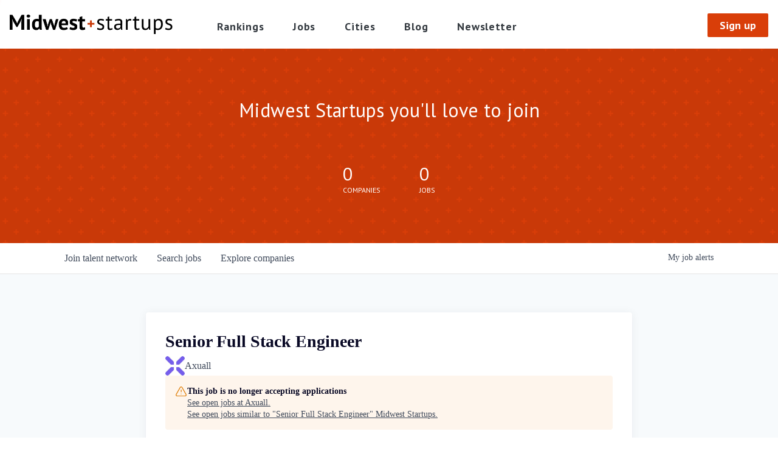

--- FILE ---
content_type: text/html; charset=utf-8
request_url: https://jobs.midweststartups.com/companies/axuall/jobs/19623364-senior-full-stack-engineer
body_size: 15208
content:
<!DOCTYPE html><html lang="en"><head><link rel="shortcut icon" href="https://cdn.filepicker.io/api/file/1qfFOHdzT9W4zyKgmFLA" data-next-head=""/><title data-next-head="">Senior Full Stack Engineer @ Axuall | Midwest Startups Job Board</title><meta name="description" property="og:description" content="Search job openings across the Midwest Startups network." data-next-head=""/><meta charSet="utf-8" data-next-head=""/><meta name="viewport" content="initial-scale=1.0, width=device-width" data-next-head=""/><link rel="apple-touch-icon" sizes="180x180" href="https://cdn.filepicker.io/api/file/1qfFOHdzT9W4zyKgmFLA" data-next-head=""/><link rel="icon" type="image/png" sizes="32x32" href="https://cdn.filepicker.io/api/file/1qfFOHdzT9W4zyKgmFLA" data-next-head=""/><link rel="icon" type="image/png" sizes="16x16" href="https://cdn.filepicker.io/api/file/1qfFOHdzT9W4zyKgmFLA" data-next-head=""/><link rel="shortcut icon" href="https://cdn.filepicker.io/api/file/1qfFOHdzT9W4zyKgmFLA" data-next-head=""/><meta name="url" property="og:url" content="https://jobs.midweststartups.com" data-next-head=""/><meta name="type" property="og:type" content="website" data-next-head=""/><meta name="title" property="og:title" content="Midwest Startups Job Board" data-next-head=""/><meta name="image" property="og:image" content="http://cdn.filestackcontent.com/ZUCFepfyQnClMxXfgH8B" data-next-head=""/><meta name="secure_url" property="og:image:secure_url" content="https://cdn.filestackcontent.com/ZUCFepfyQnClMxXfgH8B" data-next-head=""/><meta name="twitter:card" content="summary_large_image" data-next-head=""/><meta name="twitter:image" content="https://cdn.filestackcontent.com/ZUCFepfyQnClMxXfgH8B" data-next-head=""/><meta name="twitter:title" content="Midwest Startups Job Board" data-next-head=""/><meta name="twitter:description" content="Search job openings across the Midwest Startups network." data-next-head=""/><meta name="google-site-verification" content="CQNnZQRH0dvJgCqWABp64ULhLI69C53ULhWdJemAW_w" data-next-head=""/><script>!function(){var analytics=window.analytics=window.analytics||[];if(!analytics.initialize)if(analytics.invoked)window.console&&console.error&&console.error("Segment snippet included twice.");else{analytics.invoked=!0;analytics.methods=["trackSubmit","trackClick","trackLink","trackForm","pageview","identify","reset","group","track","ready","alias","debug","page","once","off","on","addSourceMiddleware","addIntegrationMiddleware","setAnonymousId","addDestinationMiddleware"];analytics.factory=function(e){return function(){if(window.analytics.initialized)return window.analytics[e].apply(window.analytics,arguments);var i=Array.prototype.slice.call(arguments);i.unshift(e);analytics.push(i);return analytics}};for(var i=0;i<analytics.methods.length;i++){var key=analytics.methods[i];analytics[key]=analytics.factory(key)}analytics.load=function(key,i){var t=document.createElement("script");t.type="text/javascript";t.async=!0;t.src="https://an.getro.com/analytics.js/v1/" + key + "/analytics.min.js";var n=document.getElementsByTagName("script")[0];n.parentNode.insertBefore(t,n);analytics._loadOptions=i};analytics._writeKey="VKRqdgSBA3lFoZSlbeHbrzqQkLPBcP7W";;analytics.SNIPPET_VERSION="4.16.1";
analytics.load("VKRqdgSBA3lFoZSlbeHbrzqQkLPBcP7W");

}}();</script><link rel="stylesheet" href="https://cdn-customers.getro.com/midweststartups/style.react.css??v=e2e07cf66c16dd27219fe7ec4d3c7b7ec360d381"/><link rel="preload" href="https://cdn.getro.com/assets/_next/static/css/b1414ae24606c043.css" as="style"/><link rel="stylesheet" href="https://cdn.getro.com/assets/_next/static/css/b1414ae24606c043.css" data-n-g=""/><noscript data-n-css=""></noscript><script defer="" nomodule="" src="https://cdn.getro.com/assets/_next/static/chunks/polyfills-42372ed130431b0a.js"></script><script id="jquery" src="https://ajax.googleapis.com/ajax/libs/jquery/3.6.0/jquery.min.js" defer="" data-nscript="beforeInteractive"></script><script src="https://cdn.getro.com/assets/_next/static/chunks/webpack-13401e6578afde49.js" defer=""></script><script src="https://cdn.getro.com/assets/_next/static/chunks/framework-a008f048849dfc11.js" defer=""></script><script src="https://cdn.getro.com/assets/_next/static/chunks/main-20184c2c7bd0fe0a.js" defer=""></script><script src="https://cdn.getro.com/assets/_next/static/chunks/pages/_app-52002506ec936253.js" defer=""></script><script src="https://cdn.getro.com/assets/_next/static/chunks/a86620fd-3b4606652f1c2476.js" defer=""></script><script src="https://cdn.getro.com/assets/_next/static/chunks/8230-afd6e299f7a6ae33.js" defer=""></script><script src="https://cdn.getro.com/assets/_next/static/chunks/4000-0acb5a82151cbee6.js" defer=""></script><script src="https://cdn.getro.com/assets/_next/static/chunks/9091-5cd776e8ee5ad3a3.js" defer=""></script><script src="https://cdn.getro.com/assets/_next/static/chunks/1637-66b68fc38bc6d10a.js" defer=""></script><script src="https://cdn.getro.com/assets/_next/static/chunks/3676-4975c339fc5bc499.js" defer=""></script><script src="https://cdn.getro.com/assets/_next/static/chunks/9358-87cc633cf780c23e.js" defer=""></script><script src="https://cdn.getro.com/assets/_next/static/chunks/9117-6f216abbf55ba8cd.js" defer=""></script><script src="https://cdn.getro.com/assets/_next/static/chunks/1446-b10012f4e22f3c87.js" defer=""></script><script src="https://cdn.getro.com/assets/_next/static/chunks/5355-7de2c819d8cad6ea.js" defer=""></script><script src="https://cdn.getro.com/assets/_next/static/chunks/9582-518ab6ebe5bdae78.js" defer=""></script><script src="https://cdn.getro.com/assets/_next/static/chunks/pages/companies/%5BcompanySlug%5D/jobs/%5BjobSlug%5D-9a484f2bf7b6c05f.js" defer=""></script><script src="https://cdn.getro.com/assets/_next/static/sFy2epgoHzjC0mIw-ELqy/_buildManifest.js" defer=""></script><script src="https://cdn.getro.com/assets/_next/static/sFy2epgoHzjC0mIw-ELqy/_ssgManifest.js" defer=""></script><meta name="sentry-trace" content="5f18857b88805591efd810709a7da3fa-fdf624141f1c9198-0"/><meta name="baggage" content="sentry-environment=production,sentry-release=556251c452b10cc7b7bb587e4f99dbd356cfc43f,sentry-public_key=99c84790fa184cf49c16c34cd7113f75,sentry-trace_id=5f18857b88805591efd810709a7da3fa,sentry-org_id=129958,sentry-sampled=false,sentry-sample_rand=0.8241336185720896,sentry-sample_rate=0.033"/><style data-styled="" data-styled-version="5.3.11">.gVRrUK{box-sizing:border-box;margin:0;min-width:0;font-family:-apple-system,BlinkMacSystemFont,'Segoe UI','Roboto','Oxygen','Ubuntu','Cantarell','Fira Sans','Droid Sans','Helvetica Neue','sans-serif';font-weight:400;font-style:normal;font-size:16px;color:#3F495A;}/*!sc*/
.fyPcag{box-sizing:border-box;margin:0;min-width:0;background-color:#F7FAFC;min-height:100vh;-webkit-flex-direction:column;-ms-flex-direction:column;flex-direction:column;-webkit-align-items:stretch;-webkit-box-align:stretch;-ms-flex-align:stretch;align-items:stretch;}/*!sc*/
.dKubqp{box-sizing:border-box;margin:0;min-width:0;}/*!sc*/
.elbZCm{box-sizing:border-box;margin:0;min-width:0;width:100%;}/*!sc*/
.dFKghv{box-sizing:border-box;margin:0;min-width:0;box-shadow:0 1px 0 0 #e5e5e5;-webkit-flex-direction:row;-ms-flex-direction:row;flex-direction:row;width:100%;background-color:#ffffff;}/*!sc*/
.byBMUo{box-sizing:border-box;margin:0;min-width:0;max-width:100%;width:100%;margin-left:auto;margin-right:auto;}/*!sc*/
@media screen and (min-width:40em){.byBMUo{width:100%;}}/*!sc*/
@media screen and (min-width:65em){.byBMUo{width:1100px;}}/*!sc*/
.cyRTWj{box-sizing:border-box;margin:0;min-width:0;color:#4900FF;position:relative;-webkit-text-decoration:none;text-decoration:none;-webkit-transition:all ease 0.3s;transition:all ease 0.3s;text-transform:capitalize;-webkit-order:1;-ms-flex-order:1;order:1;padding-left:16px;padding-right:16px;padding-top:16px;padding-bottom:16px;font-size:16px;color:#3F495A;display:-webkit-box;display:-webkit-flex;display:-ms-flexbox;display:flex;-webkit-align-items:baseline;-webkit-box-align:baseline;-ms-flex-align:baseline;align-items:baseline;}/*!sc*/
@media screen and (min-width:40em){.cyRTWj{text-transform:capitalize;}}/*!sc*/
@media screen and (min-width:65em){.cyRTWj{text-transform:unset;}}/*!sc*/
.cyRTWj span{display:none;}/*!sc*/
.cyRTWj::after{content:'';position:absolute;left:0;right:0;bottom:0;height:0.125rem;background-color:#4900FF;opacity:0;-webkit-transition:opacity 0.3s;transition:opacity 0.3s;}/*!sc*/
.cyRTWj:hover{color:#3F495A;}/*!sc*/
.cyRTWj:active{background-color:#F7FAFC;-webkit-transform:scale(.94);-ms-transform:scale(.94);transform:scale(.94);}/*!sc*/
.cyRTWj.active{font-weight:600;color:#090925;}/*!sc*/
.cyRTWj.active::after{opacity:1;}/*!sc*/
@media screen and (min-width:40em){.cyRTWj{padding-left:16px;padding-right:16px;}}/*!sc*/
.ekJmTQ{box-sizing:border-box;margin:0;min-width:0;display:none;}/*!sc*/
@media screen and (min-width:40em){.ekJmTQ{display:none;}}/*!sc*/
@media screen and (min-width:65em){.ekJmTQ{display:inline-block;}}/*!sc*/
.pxGIY{box-sizing:border-box;margin:0;min-width:0;color:#4900FF;position:relative;-webkit-text-decoration:none;text-decoration:none;-webkit-transition:all ease 0.3s;transition:all ease 0.3s;text-transform:capitalize;-webkit-order:2;-ms-flex-order:2;order:2;padding-left:16px;padding-right:16px;padding-top:16px;padding-bottom:16px;font-size:16px;color:#3F495A;display:-webkit-box;display:-webkit-flex;display:-ms-flexbox;display:flex;-webkit-align-items:baseline;-webkit-box-align:baseline;-ms-flex-align:baseline;align-items:baseline;}/*!sc*/
@media screen and (min-width:40em){.pxGIY{text-transform:capitalize;}}/*!sc*/
@media screen and (min-width:65em){.pxGIY{text-transform:unset;}}/*!sc*/
.pxGIY span{display:none;}/*!sc*/
.pxGIY::after{content:'';position:absolute;left:0;right:0;bottom:0;height:0.125rem;background-color:#4900FF;opacity:0;-webkit-transition:opacity 0.3s;transition:opacity 0.3s;}/*!sc*/
.pxGIY:hover{color:#3F495A;}/*!sc*/
.pxGIY:active{background-color:#F7FAFC;-webkit-transform:scale(.94);-ms-transform:scale(.94);transform:scale(.94);}/*!sc*/
.pxGIY.active{font-weight:600;color:#090925;}/*!sc*/
.pxGIY.active::after{opacity:1;}/*!sc*/
@media screen and (min-width:40em){.pxGIY{padding-left:16px;padding-right:16px;}}/*!sc*/
.iIsqIh{box-sizing:border-box;margin:0;min-width:0;color:#4900FF;position:relative;-webkit-text-decoration:none;text-decoration:none;-webkit-transition:all ease 0.3s;transition:all ease 0.3s;text-transform:unset;-webkit-order:0;-ms-flex-order:0;order:0;padding-left:16px;padding-right:16px;padding-top:16px;padding-bottom:16px;font-size:16px;color:#3F495A;display:-webkit-box;display:-webkit-flex;display:-ms-flexbox;display:flex;-webkit-align-items:center;-webkit-box-align:center;-ms-flex-align:center;align-items:center;}/*!sc*/
.iIsqIh span{display:none;}/*!sc*/
.iIsqIh::after{content:'';position:absolute;left:0;right:0;bottom:0;height:0.125rem;background-color:#4900FF;opacity:0;-webkit-transition:opacity 0.3s;transition:opacity 0.3s;}/*!sc*/
.iIsqIh:hover{color:#3F495A;}/*!sc*/
.iIsqIh:active{background-color:#F7FAFC;-webkit-transform:scale(.94);-ms-transform:scale(.94);transform:scale(.94);}/*!sc*/
.iIsqIh.active{font-weight:600;color:#090925;}/*!sc*/
.iIsqIh.active::after{opacity:1;}/*!sc*/
@media screen and (min-width:40em){.iIsqIh{padding-left:16px;padding-right:16px;}}/*!sc*/
.jQZwAb{box-sizing:border-box;margin:0;min-width:0;display:inline-block;}/*!sc*/
@media screen and (min-width:40em){.jQZwAb{display:inline-block;}}/*!sc*/
@media screen and (min-width:65em){.jQZwAb{display:none;}}/*!sc*/
.ioCEHO{box-sizing:border-box;margin:0;min-width:0;margin-left:auto;margin-right:16px;text-align:left;-webkit-flex-direction:column;-ms-flex-direction:column;flex-direction:column;-webkit-order:9999;-ms-flex-order:9999;order:9999;}/*!sc*/
@media screen and (min-width:40em){.ioCEHO{margin-right:16px;}}/*!sc*/
@media screen and (min-width:65em){.ioCEHO{margin-right:0;}}/*!sc*/
.iJaGyT{box-sizing:border-box;margin:0;min-width:0;position:relative;cursor:pointer;-webkit-transition:all ease 0.3s;transition:all ease 0.3s;border-radius:4px;font-size:16px;font-weight:500;display:-webkit-box;display:-webkit-flex;display:-ms-flexbox;display:flex;-webkit-tap-highlight-color:transparent;-webkit-align-items:center;-webkit-box-align:center;-ms-flex-align:center;align-items:center;font-family:-apple-system,BlinkMacSystemFont,'Segoe UI','Roboto','Oxygen','Ubuntu','Cantarell','Fira Sans','Droid Sans','Helvetica Neue','sans-serif';color:#3F495A;background-color:#FFFFFF;border-style:solid;border-color:#A3B1C2;border-width:1px;border:none;border-color:transparent;width:small;height:small;margin-top:8px;padding:8px 16px;padding-right:0;-webkit-align-self:center;-ms-flex-item-align:center;align-self:center;font-size:14px;}/*!sc*/
.iJaGyT:active{-webkit-transform:scale(.94);-ms-transform:scale(.94);transform:scale(.94);box-shadow:inset 0px 1.875px 1.875px rgba(0,0,0,0.12);}/*!sc*/
.iJaGyT:disabled{color:#A3B1C2;}/*!sc*/
.iJaGyT:hover{background-color:#F7FAFC;}/*!sc*/
.iJaGyT [role="progressbar"] > div > div{border-color:rgba(63,73,90,0.2);border-top-color:#090925;}/*!sc*/
@media screen and (min-width:40em){.iJaGyT{border-color:#A3B1C2;}}/*!sc*/
@media screen and (min-width:40em){.iJaGyT{padding-right:16px;}}/*!sc*/
.jUfIjB{box-sizing:border-box;margin:0;min-width:0;display:none;}/*!sc*/
@media screen and (min-width:40em){.jUfIjB{display:block;}}/*!sc*/
.iqghoL{box-sizing:border-box;margin:0;min-width:0;margin-left:auto !important;margin-right:auto !important;box-sizing:border-box;max-width:100%;position:static;z-index:1;margin-left:auto;margin-right:auto;width:100%;padding-top:0;padding-left:16px;padding-right:16px;padding-bottom:64px;}/*!sc*/
@media screen and (min-width:40em){.iqghoL{width:100%;}}/*!sc*/
@media screen and (min-width:65em){.iqghoL{width:1132px;}}/*!sc*/
.ebGWQq{box-sizing:border-box;margin:0;min-width:0;-webkit-box-pack:justify;-webkit-justify-content:space-between;-ms-flex-pack:justify;justify-content:space-between;margin-bottom:24px;-webkit-flex-direction:column;-ms-flex-direction:column;flex-direction:column;width:100%;}/*!sc*/
@media screen and (min-width:40em){.ebGWQq{-webkit-flex-direction:row;-ms-flex-direction:row;flex-direction:row;}}/*!sc*/
@media screen and (min-width:65em){.ebGWQq{-webkit-flex-direction:row;-ms-flex-direction:row;flex-direction:row;}}/*!sc*/
.dsHaKT{box-sizing:border-box;margin:0;min-width:0;gap:24px;-webkit-flex-direction:column;-ms-flex-direction:column;flex-direction:column;width:100%;}/*!sc*/
.iaKmHE{box-sizing:border-box;margin:0;min-width:0;font-size:28px;margin-bottom:8px;color:#090925;}/*!sc*/
.iKYCNv{box-sizing:border-box;margin:0;min-width:0;-webkit-column-gap:8px;column-gap:8px;cursor:pointer;-webkit-align-items:center;-webkit-box-align:center;-ms-flex-align:center;align-items:center;}/*!sc*/
.iKYCNv color{main:#3F495A;dark:#090925;subtle:#67738B;placeholder:#8797AB;link:#3F495A;link-accent:#4900FF;error:#D90218;}/*!sc*/
.hRzXmX{box-sizing:border-box;margin:0;min-width:0;width:32px;}/*!sc*/
.ijjZxr{box-sizing:border-box;margin:0;min-width:0;margin-bottom:16px;}/*!sc*/
.kGAAEy{box-sizing:border-box;margin:0;min-width:0;-webkit-flex-direction:column;-ms-flex-direction:column;flex-direction:column;gap:8px;}/*!sc*/
.dkjSzf{box-sizing:border-box;margin:0;min-width:0;font-weight:600;font-size:14px;color:#090925;}/*!sc*/
.eRlSKr{box-sizing:border-box;margin:0;min-width:0;color:#3F495A!important;font-weight:500;}/*!sc*/
.lhPfhV{box-sizing:border-box;margin:0;min-width:0;-webkit-column-gap:8px;column-gap:8px;-webkit-box-pack:justify;-webkit-justify-content:space-between;-ms-flex-pack:justify;justify-content:space-between;}/*!sc*/
.hQNFTd{box-sizing:border-box;margin:0;min-width:0;row-gap:8px;-webkit-flex-direction:column;-ms-flex-direction:column;flex-direction:column;}/*!sc*/
.fLzXDu{box-sizing:border-box;margin:0;min-width:0;font-size:14px;color:#67738B;}/*!sc*/
.crBMPy{box-sizing:border-box;margin:0;min-width:0;margin-top:40px;}/*!sc*/
.crBMPy li:not(:last-child){margin-bottom:8px;}/*!sc*/
.crBMPy p,.crBMPy span,.crBMPy div,.crBMPy li,.crBMPy ol,.crBMPy ul{color:#3F495A;font-size:16px!important;line-height:140%!important;margin:0 auto 16px;}/*!sc*/
.crBMPy h1,.crBMPy h2,.crBMPy h3,.crBMPy h4,.crBMPy h5,.crBMPy h6{color:#090925;}/*!sc*/
.crBMPy h4,.crBMPy h5,.crBMPy h6{font-size:16px;margin:0 auto 16px;}/*!sc*/
.crBMPy h1:not(:first-child){font-size:24px;margin:48px auto 16px;}/*!sc*/
.crBMPy h2:not(:first-child){font-size:20px;margin:32px auto 16px;}/*!sc*/
.crBMPy h3:not(:first-child){font-size:18px;margin:24px auto 16px;}/*!sc*/
.crBMPy ul{padding:0 0 0 32px;}/*!sc*/
.crBMPy a{color:#3F495A !important;}/*!sc*/
.iIGtVd{box-sizing:border-box;margin:0;min-width:0;max-width:600px;margin:0 auto;}/*!sc*/
.friAmK{box-sizing:border-box;margin:0;min-width:0;padding-bottom:40px;margin-top:40px;}/*!sc*/
.bOyPTM{box-sizing:border-box;margin:0;min-width:0;gap:40px;margin-top:40px;-webkit-align-items:center;-webkit-box-align:center;-ms-flex-align:center;align-items:center;-webkit-box-pack:justify;-webkit-justify-content:space-between;-ms-flex-pack:justify;justify-content:space-between;-webkit-flex-direction:column;-ms-flex-direction:column;flex-direction:column;}/*!sc*/
@media screen and (min-width:40em){.bOyPTM{-webkit-flex-direction:row;-ms-flex-direction:row;flex-direction:row;}}/*!sc*/
.kkTXM{box-sizing:border-box;margin:0;min-width:0;-webkit-text-decoration-line:underline;text-decoration-line:underline;cursor:pointer;display:block;text-align:center;color:#3F495A !important;font-size:14px;line-height:22px;}/*!sc*/
.fIUOoG{box-sizing:border-box;margin:0;min-width:0;justify-self:flex-end;margin-top:auto;-webkit-flex-direction:row;-ms-flex-direction:row;flex-direction:row;width:100%;background-color:transparent;padding-top:32px;padding-bottom:32px;}/*!sc*/
.Jizzq{box-sizing:border-box;margin:0;min-width:0;width:100%;margin-left:auto;margin-right:auto;-webkit-flex-direction:column;-ms-flex-direction:column;flex-direction:column;text-align:center;}/*!sc*/
@media screen and (min-width:40em){.Jizzq{width:1100px;}}/*!sc*/
.fONCsf{box-sizing:border-box;margin:0;min-width:0;color:#4900FF;-webkit-align-self:center;-ms-flex-item-align:center;align-self:center;margin-bottom:16px;color:#090925;width:120px;}/*!sc*/
.bfORaf{box-sizing:border-box;margin:0;min-width:0;color:currentColor;width:100%;height:auto;}/*!sc*/
.gkPOSa{box-sizing:border-box;margin:0;min-width:0;-webkit-flex-direction:row;-ms-flex-direction:row;flex-direction:row;-webkit-box-pack:center;-webkit-justify-content:center;-ms-flex-pack:center;justify-content:center;-webkit-flex-wrap:wrap;-ms-flex-wrap:wrap;flex-wrap:wrap;}/*!sc*/
.hDtUlk{box-sizing:border-box;margin:0;min-width:0;-webkit-appearance:none;-moz-appearance:none;appearance:none;display:inline-block;text-align:center;line-height:inherit;-webkit-text-decoration:none;text-decoration:none;font-size:inherit;padding-left:16px;padding-right:16px;padding-top:8px;padding-bottom:8px;color:#ffffff;background-color:#4900FF;border:none;border-radius:4px;padding-left:8px;padding-right:8px;font-size:16px;position:relative;z-index:2;cursor:pointer;-webkit-transition:all ease 0.3s;transition:all ease 0.3s;border-radius:4px;font-weight:500;display:-webkit-box;display:-webkit-flex;display:-ms-flexbox;display:flex;-webkit-tap-highlight-color:transparent;-webkit-align-items:center;-webkit-box-align:center;-ms-flex-align:center;align-items:center;font-family:-apple-system,BlinkMacSystemFont,'Segoe UI','Roboto','Oxygen','Ubuntu','Cantarell','Fira Sans','Droid Sans','Helvetica Neue','sans-serif';color:#3F495A;background-color:transparent;border-style:solid;border-color:#A3B1C2;border-width:1px;border:none;-webkit-box-pack:unset;-webkit-justify-content:unset;-ms-flex-pack:unset;justify-content:unset;-webkit-text-decoration:none;text-decoration:none;white-space:nowrap;margin-right:16px;padding:0;color:#67738B;padding-top:4px;padding-bottom:4px;font-size:12px;}/*!sc*/
.hDtUlk:active{-webkit-transform:scale(.94);-ms-transform:scale(.94);transform:scale(.94);box-shadow:inset 0px 1.875px 1.875px rgba(0,0,0,0.12);}/*!sc*/
.hDtUlk:disabled{color:#A3B1C2;}/*!sc*/
.hDtUlk:hover{-webkit-text-decoration:underline;text-decoration:underline;}/*!sc*/
.hDtUlk [role="progressbar"] > div > div{border-color:rgba(63,73,90,0.2);border-top-color:#090925;}/*!sc*/
data-styled.g1[id="sc-aXZVg"]{content:"gVRrUK,fyPcag,dKubqp,elbZCm,dFKghv,byBMUo,cyRTWj,ekJmTQ,pxGIY,iIsqIh,jQZwAb,ioCEHO,iJaGyT,jUfIjB,iqghoL,ebGWQq,dsHaKT,iaKmHE,iKYCNv,hRzXmX,ijjZxr,kGAAEy,dkjSzf,eRlSKr,lhPfhV,hQNFTd,fLzXDu,crBMPy,iIGtVd,friAmK,bOyPTM,kkTXM,fIUOoG,Jizzq,fONCsf,bfORaf,gkPOSa,hDtUlk,"}/*!sc*/
.fteAEG{display:-webkit-box;display:-webkit-flex;display:-ms-flexbox;display:flex;}/*!sc*/
data-styled.g2[id="sc-gEvEer"]{content:"fteAEG,"}/*!sc*/
.flWBVF{box-sizing:border-box;margin:0;min-width:0;container-type:inline-size;container-name:hero;}/*!sc*/
.iCvFnQ{box-sizing:border-box;margin:0;min-width:0;position:relative;background-size:cover;background-position:center center;text-align:center;padding-top:32px;padding-bottom:32px;color:#ffffff;}/*!sc*/
@media (min-width:480px){.iCvFnQ{padding:calc(10 * 0.5rem) 0;}}/*!sc*/
.iFoJuC{box-sizing:border-box;margin:0;min-width:0;object-fit:cover;width:100%;height:100%;position:absolute;left:0;top:0;}/*!sc*/
.cmDbPT{box-sizing:border-box;margin:0;min-width:0;margin-left:auto !important;margin-right:auto !important;box-sizing:border-box;max-width:100%;position:relative;z-index:3;margin-left:auto;margin-right:auto;width:100%;padding-top:0;padding-left:16px;padding-right:16px;}/*!sc*/
@media screen and (min-width:40em){.cmDbPT{width:100%;}}/*!sc*/
@media screen and (min-width:65em){.cmDbPT{width:1132px;}}/*!sc*/
.bsENgY{box-sizing:border-box;margin:0;min-width:0;max-width:900px;position:relative;text-align:center;font-size:18px;font-weight:500;font-family:inherit;margin-left:auto;margin-right:auto;margin-top:0;margin-bottom:0;color:inherit;}/*!sc*/
@media screen and (min-width:40em){.bsENgY{font-size:32px;}}/*!sc*/
.fmUVIp{box-sizing:border-box;margin:0;min-width:0;-webkit-box-pack:center;-webkit-justify-content:center;-ms-flex-pack:center;justify-content:center;-webkit-align-items:center;-webkit-box-align:center;-ms-flex-align:center;align-items:center;}/*!sc*/
.fmUVIp:not(:first-child){margin-top:32px;}/*!sc*/
@media screen and (min-width:40em){.fmUVIp:not(:first-child){margin-top:64px;}}/*!sc*/
@media screen and (min-width:65em){.fmUVIp:not(:first-child){margin-top:64px;}}/*!sc*/
.HtwpK{box-sizing:border-box;margin:0;min-width:0;max-width:300px;}/*!sc*/
.eOOXFH{box-sizing:border-box;margin:0;min-width:0;-webkit-box-pack:space-around;-webkit-justify-content:space-around;-ms-flex-pack:space-around;justify-content:space-around;margin-top:0;}/*!sc*/
.fbDqWI{box-sizing:border-box;margin:0;min-width:0;padding-right:64px;}/*!sc*/
.izkFvz{box-sizing:border-box;margin:0;min-width:0;-webkit-flex-direction:column;-ms-flex-direction:column;flex-direction:column;text-align:left;padding-right:64px;}/*!sc*/
.jZIqdX{box-sizing:border-box;margin:0;min-width:0;font-size:20px;font-weight:500;}/*!sc*/
@media screen and (min-width:40em){.jZIqdX{font-size:30px;}}/*!sc*/
.erBpup{box-sizing:border-box;margin:0;min-width:0;text-transform:uppercase;font-size:12px;}/*!sc*/
.gwmNXr{box-sizing:border-box;margin:0;min-width:0;}/*!sc*/
.mcBfM{box-sizing:border-box;margin:0;min-width:0;-webkit-flex-direction:column;-ms-flex-direction:column;flex-direction:column;text-align:left;}/*!sc*/
.eBWkFz{box-sizing:border-box;margin:0;min-width:0;padding:32px;box-shadow:0px 1px 2px 0px rgba(27,36,50,0.04),0px 1px 16px 0px rgba(27,36,50,0.06);border-radius:4px;background-color:#FFFFFF;margin-left:auto;margin-right:auto;width:100%;-webkit-flex-direction:column;-ms-flex-direction:column;flex-direction:column;padding-left:16px;padding-right:16px;margin-top:64px;max-width:800px;margin-left:auto;margin-right:auto;}/*!sc*/
@media screen and (min-width:40em){.eBWkFz{padding-left:32px;padding-right:32px;}}/*!sc*/
.jBogQf{box-sizing:border-box;margin:0;min-width:0;position:relative;width:100%;-webkit-align-items:start;-webkit-box-align:start;-ms-flex-align:start;align-items:start;}/*!sc*/
.ddKpAl{box-sizing:border-box;margin:0;min-width:0;-webkit-flex:1 1;-ms-flex:1 1;flex:1 1;}/*!sc*/
.VWXkL{box-sizing:border-box;margin:0;min-width:0;position:relative;font-weight:500;color:#3F495A;height:100%;width:100%;border-radius:4px;}/*!sc*/
.cVYRew{box-sizing:border-box;margin:0;min-width:0;max-width:100%;height:auto;border-radius:4px;overflow:hidden;object-fit:contain;width:100%;height:100%;}/*!sc*/
.hPknKP{box-sizing:border-box;margin:0;min-width:0;background-color:#FEF5EC;text-align:left;-webkit-align-items:flex-start;-webkit-box-align:flex-start;-ms-flex-align:flex-start;align-items:flex-start;-webkit-flex:0 0 auto;-ms-flex:0 0 auto;flex:0 0 auto;padding:16px;border-radius:4px;line-height:1.4;gap:16px;}/*!sc*/
.jDfdPi{box-sizing:border-box;margin:0;min-width:0;height:20px;width:20px;}/*!sc*/
.kgAlEH{box-sizing:border-box;margin:0;min-width:0;color:#DE7B02;-webkit-align-items:center;-webkit-box-align:center;-ms-flex-align:center;align-items:center;-webkit-flex:0 0 auto;-ms-flex:0 0 auto;flex:0 0 auto;}/*!sc*/
.cYMjnh{box-sizing:border-box;margin:0;min-width:0;font-weight:500;font-size:14px;color:#3F495A;}/*!sc*/
.exMvxQ{box-sizing:border-box;margin:0;min-width:0;-webkit-text-decoration:none;text-decoration:none;color:currentColor;width:100%;height:auto;}/*!sc*/
data-styled.g3[id="sc-eqUAAy"]{content:"flWBVF,iCvFnQ,iFoJuC,cmDbPT,bsENgY,fmUVIp,HtwpK,eOOXFH,fbDqWI,izkFvz,jZIqdX,erBpup,gwmNXr,mcBfM,eBWkFz,jBogQf,ddKpAl,VWXkL,cVYRew,hPknKP,jDfdPi,kgAlEH,cYMjnh,exMvxQ,"}/*!sc*/
.gQycbC{display:-webkit-box;display:-webkit-flex;display:-ms-flexbox;display:flex;}/*!sc*/
data-styled.g4[id="sc-fqkvVR"]{content:"gQycbC,"}/*!sc*/
</style></head><body id="main-wrapper" class="custom-design-midweststartups"><div id="root"></div><div id="__next"><div class="sc-aXZVg gVRrUK"><div class="" style="position:fixed;top:0;left:0;height:2px;background:transparent;z-index:99999999999;width:100%"><div class="" style="height:100%;background:#4900FF;transition:all 500ms ease;width:0%"><div style="box-shadow:0 0 10px #4900FF, 0 0 10px #4900FF;width:5%;opacity:1;position:absolute;height:100%;transition:all 500ms ease;transform:rotate(3deg) translate(0px, -4px);left:-10rem"></div></div></div><div id="wlc-main" class="sc-aXZVg sc-gEvEer fyPcag fteAEG network-container"><div data-testid="custom-header" id="midweststartups-custom-header" class="sc-aXZVg dKubqp midweststartups-custom-part"><div class="cd_wrapper">
  <header class="cd_header">
    <div class="cd_header-container">
      <a class="cd_header-logo" href="https://midweststartups.com/">
        <img
          src="https://cdn-customers.getro.com/midweststartups/images/logo.png"
          alt="Midwest+Startups"
        />
      </a>
      <nav class="cd_header-nav">
        <ul class="cd_header-nav-list">
          <li class="cd_header-nav-item">
            <a
              class="cd_header-nav-link"
              href="https://midweststartups.com/midwestecosystem"
              >Rankings
            </a>
          </li>
          <li class="cd_header-nav-item">
            <a
              class="cd_header-nav-link"
              href="https://jobs.midweststartups.com"
              >Jobs
            </a>
          </li>
          <li class="cd_header-nav-item">
            <a
              class="cd_header-nav-link"
              href="https://midweststartups.com/cities/"
              >Cities
            </a>
          </li>
          <li class="cd_header-nav-item">
            <a
              class="cd_header-nav-link"
              href="https://blog.midweststartups.com"
              >Blog
            </a>
          </li>
          <li class="cd_header-nav-item">
            <a
              class="cd_header-nav-link"
              href="https://midweststartups.beehiiv.com/"
              >Newsletter</a
            >
          </li>
        </ul>
        <div class="cd_header-auth">
          <a
            href="https://jobs.midweststartups.com/join-our-talent-network/professional-background"
            class="cd_header-auth-link cd_header-auth-link--register"
            >Sign up
          </a>
        </div>
      </nav>
      <div class="cd_header-burger">
        <span></span>
        <span></span>
        <span></span>
      </div>
    </div>
  </header>
</div>

</div><div width="1" class="sc-aXZVg elbZCm"><div class="sc-eqUAAy flWBVF job-board-hero"><div data-testid="default-hero" color="white" class="sc-eqUAAy iCvFnQ network-hero"><img alt="hero" sx="[object Object]" loading="lazy" decoding="async" data-nimg="fill" class="sc-eqUAAy iFoJuC" style="position:absolute;height:100%;width:100%;left:0;top:0;right:0;bottom:0;color:transparent" src="https://cdn.filepicker.io/api/file/lHEMsEUfTpep0xShbB5f"/><div width="1,1,1132px" class="sc-eqUAAy cmDbPT container custom-design-midweststartups" data-testid="container"><h2 class="sc-eqUAAy bsENgY job-tagline" data-testid="tagline" font-size="3,32px" font-weight="medium" font-family="inherit" color="inherit">Midwest Startups you'll love to join</h2><div class="sc-eqUAAy sc-fqkvVR fmUVIp gQycbC network-intro" data-testid="network-info"><div class="sc-eqUAAy HtwpK info"><div data-testid="number-wrapper" class="sc-eqUAAy sc-fqkvVR eOOXFH gQycbC stats job-number-wrapper"><div class="sc-eqUAAy sc-fqkvVR izkFvz gQycbC sc-eqUAAy fbDqWI job-org-count" data-testid="org-count"><div font-size="4,30px" font-weight="medium" class="sc-eqUAAy jZIqdX number"></div><div font-size="0" class="sc-eqUAAy erBpup text">companies</div></div><div class="sc-eqUAAy sc-fqkvVR mcBfM gQycbC sc-eqUAAy gwmNXr" data-testid="job-count"><div font-size="4,30px" font-weight="medium" class="sc-eqUAAy jZIqdX number"></div><div font-size="0" class="sc-eqUAAy erBpup text">Jobs</div></div></div></div></div></div></div></div><div id="content"><div data-testid="navbar" width="1" class="sc-aXZVg sc-gEvEer dFKghv fteAEG"><div width="1,1,1100px" class="sc-aXZVg sc-gEvEer byBMUo fteAEG"><a href="/jobs" class="sc-aXZVg cyRTWj theme_only " font-size="2" color="text.main" display="flex"><div display="none,none,inline-block" class="sc-aXZVg ekJmTQ">Search </div>jobs</a><a href="/companies" class="sc-aXZVg pxGIY theme_only " font-size="2" color="text.main" display="flex"><div display="none,none,inline-block" class="sc-aXZVg ekJmTQ">Explore </div>companies</a><a href="/talent-network" class="sc-aXZVg iIsqIh theme_only " font-size="2" color="text.main" display="flex"><div display="none,none,inline-block" class="sc-aXZVg ekJmTQ">Join talent network</div><div display="inline-block,inline-block,none" class="sc-aXZVg jQZwAb">Talent</div></a><div order="9999" class="sc-aXZVg sc-gEvEer ioCEHO fteAEG"><div class="sc-aXZVg sc-gEvEer iJaGyT fteAEG theme_only" data-testid="my-job-alerts-button" font-size="14px">My <span class="sc-aXZVg jUfIjB">job </span>alerts</div></div></div></div><div width="1,1,1132px" data-testid="container" class="sc-aXZVg iqghoL"><script data-testid="job-ldjson" type="application/ld+json" async="">{"@context":"https://schema.org/","@type":"JobPosting","title":"Senior Full Stack Engineer","description":"<p><strong>About the Role:</strong></p><p>In this role, you will work within a cross-functional team to deliver cutting edge software that utilizes a modern technology stack including Python, Tornado, libindy, PostgreSQL, Vue.js, Redis, Make, Systemd, Ubuntu.</p><p>You will:</p><ul> <li> Write / re-factor high performance API's that support our Web-app</li> <li> Design, Document &amp; Implement our public facing APIs and help support external development teams.</li> <li> Collaborate with our systems and data teams to ensure data integrity, performance across the other applications in our distributed stack.</li> </ul><p><strong>Requirements:</strong></p><p>Just like every role at Axuall, leadership is an integral expectation of this job. You will be expected to work with your peers, often taking the lead in interpreting requirements, designing workflow, coding prototypes, testing, developing and deploying critical parts of our server-side infrastructure. </p><p><strong>What You'll Do: </strong></p><ul> <li>Write / re-factor high performance API’s that support our Web-app</li> <li>Design, Document &amp; Implement our <a href=\"https://axuall.readme.io/reference/getting-started-with-your-api\">public facing APIs</a> and help support external development teams.</li> <li>Work closely with multiple data stores including Postgres, Redis, AWS SQS and Elastic Search.</li> <li>Troubleshoot and diagnose errors across multiple levels of the stack.</li> <li>Collaborate with our systems and data teams to ensure data integrity, performance across the other applications in our distributed stack.</li> <li>Track, review, and squash bugs logged in Sentry</li> <li>Give and receive code reviews in GitHub</li> <li>Provide insight into our apps to the rest of the team, and aid in making technical decisions</li> </ul><p><strong>Additional Qualifications Include:</strong></p><ul> <li>B.S. or equivalent experience in Computer Science </li> <li>Performance optimization techniques, distributed systems debugging</li> <li>Postgres experience, query plan optimization</li> <li>A strong desire to learn, push the envelope, and share knowledge with others</li> <li>Must be authorized to work in the United States</li> </ul><p>Axuall is an equal opportunity employer.</p>","datePosted":"2022-11-01T12:22:27.851Z","validThrough":"2023-10-18","employmentType":[],"hiringOrganization":{"@type":"Organization","name":"Axuall","description":"Built with leading healthcare systems, AXUALL is a workforce intelligence company built on top of a national real-time practitioner data network. AXUALL empowers healthcare leaders to make better and faster decisions to meet patient demand, improve economic efficiencies, and reduce provider burnout.","numberOfEmployees":73,"address":[{"address":{"@type":"PostalAddress","addressLocality":"Cleveland, OH, USA"}}],"sameAs":"https://axuall.com","url":"https://axuall.com","logo":"https://cdn.getro.com/companies/a6e25e83-0274-44aa-ada7-0852294c8580-1761183691","keywords":"Information Technology"},"jobLocationType":"TELECOMMUTE","jobLocation":{"@type":"Place","address":{"@type":"PostalAddress","addressLocality":"Cleveland, OH, USA"}},"applicantLocationRequirements":{"@type":"Country","name":"Earth"},"baseSalary":{"@type":"MonetaryAmount","currency":null,"value":{"@type":"QuantitativeValue","minValue":null,"maxValue":null,"unitText":"PERIOD_NOT_DEFINED"}}}</script><div width="100%" data-testid="edit-box" class="sc-eqUAAy eBWkFz"><div data-testid="content" width="1" class="sc-eqUAAy sc-fqkvVR jBogQf gQycbC"><div class="sc-eqUAAy ddKpAl"><div width="100%" class="sc-aXZVg sc-gEvEer ebGWQq fteAEG"><div width="100%" class="sc-aXZVg sc-gEvEer dsHaKT fteAEG"><div width="100%" class="sc-aXZVg elbZCm"><h2 font-size="28px" color="text.dark" class="sc-aXZVg iaKmHE">Senior Full Stack Engineer</h2><div color="text" class="sc-aXZVg sc-gEvEer iKYCNv fteAEG"><div width="32" class="sc-aXZVg hRzXmX"><div data-testid="profile-picture" class="sc-eqUAAy sc-fqkvVR VWXkL gQycbC"><img data-testid="image" src="https://cdn.getro.com/companies/a6e25e83-0274-44aa-ada7-0852294c8580-1761183691" alt="Axuall" class="sc-eqUAAy cVYRew"/></div></div><p class="sc-aXZVg dKubqp">Axuall</p></div></div><div class="sc-aXZVg ijjZxr"><div class="sc-eqUAAy sc-fqkvVR hPknKP gQycbC"><div color="warning" class="sc-eqUAAy sc-fqkvVR kgAlEH gQycbC"><svg xmlns="http://www.w3.org/2000/svg" width="20px" height="20px" viewBox="0 0 24 24" fill="none" stroke="currentColor" stroke-width="1.5" stroke-linecap="round" stroke-linejoin="round" class="sc-eqUAAy jDfdPi sc-eqUAAy jDfdPi" aria-hidden="true" data-testid="icon-warning"><path d="m21.73 18-8-14a2 2 0 0 0-3.48 0l-8 14A2 2 0 0 0 4 21h16a2 2 0 0 0 1.73-3Z"></path><line x1="12" x2="12" y1="9" y2="13"></line><line x1="12" x2="12.01" y1="17" y2="17"></line></svg></div><div color="text.main" class="sc-eqUAAy cYMjnh"><div class="sc-aXZVg sc-gEvEer kGAAEy fteAEG"><P font-weight="600" font-size="14px" color="text.dark" class="sc-aXZVg dkjSzf">This job is no longer accepting applications</P><a href="/companies/axuall#content" class="sc-aXZVg eRlSKr">See open jobs at <!-- -->Axuall<!-- -->.</a><a href="/jobs?q=Senior%20Full%20Stack%20Engineer" class="sc-aXZVg eRlSKr">See open jobs similar to &quot;<!-- -->Senior Full Stack Engineer<!-- -->&quot; <!-- -->Midwest Startups<!-- -->.</a></div></div></div></div><div class="sc-aXZVg sc-gEvEer lhPfhV fteAEG"><div class="sc-aXZVg sc-gEvEer hQNFTd fteAEG"><div class="sc-aXZVg dKubqp">Software Engineering<!-- --> <!-- --> </div><div class="sc-aXZVg dKubqp">Remote</div><div font-size="14px" color="text.subtle" class="sc-aXZVg fLzXDu">Posted<!-- --> <!-- -->6+ months ago</div></div></div></div></div><div class="sc-aXZVg crBMPy"><div data-testid="careerPage"><p><strong>About the Role:</strong></p><p>In this role, you will work within a cross-functional team to deliver cutting edge software that utilizes a modern technology stack including Python, Tornado, libindy, PostgreSQL, Vue.js, Redis, Make, Systemd, Ubuntu.</p><p>You will:</p><ul> <li> Write / re-factor high performance API's that support our Web-app</li> <li> Design, Document &amp; Implement our public facing APIs and help support external development teams.</li> <li> Collaborate with our systems and data teams to ensure data integrity, performance across the other applications in our distributed stack.</li> </ul><p><strong>Requirements:</strong></p><p>Just like every role at Axuall, leadership is an integral expectation of this job. You will be expected to work with your peers, often taking the lead in interpreting requirements, designing workflow, coding prototypes, testing, developing and deploying critical parts of our server-side infrastructure. </p><p><strong>What You'll Do: </strong></p><ul> <li>Write / re-factor high performance API’s that support our Web-app</li> <li>Design, Document &amp; Implement our <a href="https://axuall.readme.io/reference/getting-started-with-your-api">public facing APIs</a> and help support external development teams.</li> <li>Work closely with multiple data stores including Postgres, Redis, AWS SQS and Elastic Search.</li> <li>Troubleshoot and diagnose errors across multiple levels of the stack.</li> <li>Collaborate with our systems and data teams to ensure data integrity, performance across the other applications in our distributed stack.</li> <li>Track, review, and squash bugs logged in Sentry</li> <li>Give and receive code reviews in GitHub</li> <li>Provide insight into our apps to the rest of the team, and aid in making technical decisions</li> </ul><p><strong>Additional Qualifications Include:</strong></p><ul> <li>B.S. or equivalent experience in Computer Science </li> <li>Performance optimization techniques, distributed systems debugging</li> <li>Postgres experience, query plan optimization</li> <li>A strong desire to learn, push the envelope, and share knowledge with others</li> <li>Must be authorized to work in the United States</li> </ul><p>Axuall is an equal opportunity employer.</p></div></div><div class="sc-aXZVg iIGtVd"><div class="sc-aXZVg friAmK"><div class="sc-eqUAAy sc-fqkvVR hPknKP gQycbC"><div color="warning" class="sc-eqUAAy sc-fqkvVR kgAlEH gQycbC"><svg xmlns="http://www.w3.org/2000/svg" width="20px" height="20px" viewBox="0 0 24 24" fill="none" stroke="currentColor" stroke-width="1.5" stroke-linecap="round" stroke-linejoin="round" class="sc-eqUAAy jDfdPi sc-eqUAAy jDfdPi" aria-hidden="true" data-testid="icon-warning"><path d="m21.73 18-8-14a2 2 0 0 0-3.48 0l-8 14A2 2 0 0 0 4 21h16a2 2 0 0 0 1.73-3Z"></path><line x1="12" x2="12" y1="9" y2="13"></line><line x1="12" x2="12.01" y1="17" y2="17"></line></svg></div><div color="text.main" class="sc-eqUAAy cYMjnh"><div class="sc-aXZVg sc-gEvEer kGAAEy fteAEG"><P font-weight="600" font-size="14px" color="text.dark" class="sc-aXZVg dkjSzf">This job is no longer accepting applications</P><a href="/companies/axuall#content" class="sc-aXZVg eRlSKr">See open jobs at <!-- -->Axuall<!-- -->.</a><a href="/jobs?q=Senior%20Full%20Stack%20Engineer" class="sc-aXZVg eRlSKr">See open jobs similar to &quot;<!-- -->Senior Full Stack Engineer<!-- -->&quot; <!-- -->Midwest Startups<!-- -->.</a></div></div></div></div><div class="sc-aXZVg sc-gEvEer bOyPTM fteAEG"><a color="#3F495A !important" font-size="14px" href="/companies/axuall#content" class="sc-aXZVg kkTXM">See more open positions at <!-- -->Axuall</a></div></div></div></div></div><div data-rht-toaster="" style="position:fixed;z-index:9999;top:16px;left:16px;right:16px;bottom:16px;pointer-events:none"></div></div></div></div><div class="sc-aXZVg sc-gEvEer fIUOoG fteAEG powered-by-footer" data-testid="site-footer" width="1"><div width="1,1100px" class="sc-aXZVg sc-gEvEer Jizzq fteAEG"><a class="sc-aXZVg fONCsf theme_only" href="https://www.getro.com/getro-jobs" target="_blank" data-testid="footer-getro-logo" color="text.dark" width="120px" aria-label="Powered by Getro.com"><div color="currentColor" width="100%" height="auto" class="sc-eqUAAy exMvxQ sc-aXZVg bfORaf"><svg fill="currentColor" viewBox="0 0 196 59" xmlns="http://www.w3.org/2000/svg" style="display:block"><path class="Logo__powered-by" fill="#7C899C" d="M.6 12h1.296V7.568h2.72c1.968 0 3.424-1.392 3.424-3.408C8.04 2.128 6.648.8 4.616.8H.6V12zm1.296-5.584V1.952h2.608c1.344 0 2.208.928 2.208 2.208 0 1.296-.864 2.256-2.208 2.256H1.896zM13.511 12.208c2.496 0 4.352-1.872 4.352-4.368 0-2.496-1.824-4.368-4.336-4.368-2.48 0-4.352 1.856-4.352 4.368 0 2.528 1.84 4.368 4.336 4.368zm0-1.152c-1.776 0-3.04-1.344-3.04-3.216 0-1.824 1.248-3.216 3.04-3.216S16.567 6 16.567 7.84c0 1.856-1.264 3.216-3.056 3.216zM21.494 12h1.632l2.144-6.752h.096L27.494 12h1.632l2.608-8.32h-1.376l-2.032 6.88h-.096l-2.192-6.88h-1.44l-2.208 6.88h-.096l-2.016-6.88h-1.376L21.494 12zM36.866 12.208c1.952 0 3.408-1.104 3.872-2.656h-1.312c-.384.976-1.44 1.504-2.544 1.504-1.712 0-2.784-1.104-2.848-2.768h6.784v-.56c0-2.4-1.504-4.256-4.032-4.256-2.272 0-4.08 1.712-4.08 4.368 0 2.496 1.616 4.368 4.16 4.368zm-2.8-5.04c.128-1.536 1.328-2.544 2.72-2.544 1.408 0 2.576.88 2.688 2.544h-5.408zM43.065 12h1.264V7.712c0-1.584.848-2.768 2.368-2.768h.688V3.68h-.704c-1.216 0-2.032.848-2.272 1.552h-.096V3.68h-1.248V12zM52.679 12.208c1.952 0 3.408-1.104 3.872-2.656h-1.312c-.384.976-1.44 1.504-2.544 1.504-1.712 0-2.784-1.104-2.848-2.768h6.784v-.56c0-2.4-1.504-4.256-4.032-4.256-2.272 0-4.08 1.712-4.08 4.368 0 2.496 1.616 4.368 4.16 4.368zm-2.8-5.04c.128-1.536 1.328-2.544 2.72-2.544 1.408 0 2.576.88 2.688 2.544h-5.408zM62.382 12.208a3.405 3.405 0 002.88-1.52h.096V12h1.215V0H65.31v5.024h-.097c-.255-.432-1.183-1.552-2.927-1.552-2.352 0-4.049 1.824-4.049 4.384 0 2.544 1.697 4.352 4.145 4.352zm.08-1.136c-1.745 0-2.929-1.264-2.929-3.216 0-1.888 1.184-3.232 2.896-3.232 1.648 0 2.928 1.184 2.928 3.232 0 1.744-1.088 3.216-2.895 3.216zM77.976 12.208c2.448 0 4.144-1.808 4.144-4.352 0-2.56-1.696-4.384-4.048-4.384-1.744 0-2.672 1.12-2.928 1.552h-.096V0h-1.264v12H75v-1.312h.096a3.405 3.405 0 002.88 1.52zm-.08-1.136C76.088 11.072 75 9.6 75 7.856c0-2.048 1.28-3.232 2.928-3.232 1.712 0 2.896 1.344 2.896 3.232 0 1.952-1.184 3.216-2.928 3.216zM83.984 15.68h.864c1.36 0 2.016-.64 2.448-1.776L91.263 3.68H89.84l-2.591 7.04h-.097l-2.575-7.04h-1.408l3.375 8.768-.384 1.008c-.272.72-.736 1.072-1.552 1.072h-.623v1.152z"></path><g class="Logo__main" fill-rule="evenodd" transform="translate(0 24)"><path d="M71.908 17.008C71.908 7.354 78.583 0 88.218 0c8.135 0 13.837 5.248 15.34 12.04h-7.737c-1.015-2.81-3.756-4.92-7.602-4.92-5.48 0-9.062 4.265-9.062 9.886 0 5.763 3.58 10.073 9.062 10.073 4.375 0 7.558-2.483 8.134-5.481h-8.444v-6.091h16.223c.397 11.526-6.144 18.506-15.913 18.506-9.68.002-16.311-7.306-16.311-17.005zM107.048 21.177c0-7.73 4.861-13.119 11.978-13.119 7.692 0 11.715 5.997 11.715 12.886v2.107h-17.196c.222 3.139 2.387 5.388 5.615 5.388 2.696 0 4.509-1.406 5.171-2.952h6.188c-1.06 5.2-5.305 8.526-11.625 8.526-6.763.002-11.846-5.386-11.846-12.836zm17.328-2.951c-.265-2.623-2.298-4.638-5.35-4.638a5.367 5.367 0 00-5.348 4.638h10.698zM136.528 24.833V14.337h-3.757V8.714h2.21c1.238 0 1.901-.89 1.901-2.202V1.967h6.498v6.7h6.101v5.669h-6.101v10.12c0 1.827.973 2.953 3.006 2.953h3.005v5.996h-4.729c-5.084 0-8.134-3.139-8.134-8.572zM154.119 8.668h6.454v3.749h.354c.795-1.827 2.873-3.936 6.011-3.936h2.255v6.84h-2.697c-3.359 0-5.525 2.577-5.525 6.84v11.244h-6.852V8.668zM169.942 21.037c0-7.31 5.039-12.979 12.598-12.979 7.47 0 12.554 5.669 12.554 12.979 0 7.308-5.084 12.978-12.598 12.978-7.47 0-12.554-5.67-12.554-12.978zm18.212 0c0-3.749-2.387-6.42-5.658-6.42-3.227 0-5.614 2.671-5.614 6.42 0 3.794 2.387 6.419 5.614 6.419 3.271 0 5.658-2.67 5.658-6.42zM8.573 33.37L.548 22.383a2.91 2.91 0 010-3.399L8.573 7.997h8.57l-8.179 11.2c-.597.818-.597 2.155 0 2.973l8.18 11.2H8.573zM27.774 33.37L35.8 22.383c.73-1 .73-2.399 0-3.4L27.774 7.998h-8.571l8.18 11.199c.597.817.597 2.155 0 2.972l-8.18 11.2h8.571v.002z"></path><path d="M41.235 33.37l8.024-10.987c.73-1 .73-2.399 0-3.4L41.235 7.998h-8.572l8.18 11.199c.597.817.597 2.155 0 2.972l-8.18 11.2h8.572v.002z" opacity=".66"></path><path d="M54.695 33.37l8.024-10.987c.73-1 .73-2.399 0-3.4L54.695 7.998h-8.571l8.18 11.199c.597.817.597 2.155 0 2.972l-8.18 11.2h8.571v.002z" opacity=".33"></path></g></svg></div></a><div class="sc-aXZVg sc-gEvEer gkPOSa fteAEG"><a class="sc-aXZVg hDtUlk theme_only" font-size="0" href="/privacy-policy#content">Privacy policy</a><a class="sc-aXZVg hDtUlk theme_only" font-size="0" href="/cookie-policy#content">Cookie policy</a></div></div></div><div data-testid="custom-footer" id="midweststartups-custom-footer" class="sc-aXZVg dKubqp midweststartups-custom-part"><div class="cd_wrapper">
    <footer class="cd_footer">
        <div class="cd_footer-container">
            <div class="cd_footer-col cd_footer-studio">
                <p>Presented by <a href="https://m25vc.com/">M25</a></p>
                <a class="cd_footer-studio-logo" href="https://m25vc.com/">
                    <img src="https://cdn-customers.getro.com/midweststartups/images/m25.png" alt="M25">
                </a>
            </div>
            <div class="cd_footer-col cd_footer-copy">
                <p>Copyright © 2020, All Rights Reserved.</p>
                <p>Follow us on <a href="https://twitter.com/MidwestStartups">Twitter.</a></p>
            </div>
        </div>
    </footer>
</div></div></div></div></div><script id="__NEXT_DATA__" type="application/json">{"props":{"pageProps":{"network":{"id":"768","description":"","domain":"m25vc.com","employerOnboardingSuccessText":"","features":["job_board","connect_premium","advanced_design","claim_organization_profile"],"heroColorMask":"","label":"midweststartups","legal":{"link":"","name":"","email":"","address":"","ccpaCompliant":false,"ccpaPolicyUrl":"","dataPrivacyRegulatoryBody":"","dataPrivacyRegulatoryNumber":""},"logoUrl":"https://cdn.filepicker.io/api/file/9YnjirRLmjfBA883SdIw","mainImageUrl":"https://cdn.filepicker.io/api/file/lHEMsEUfTpep0xShbB5f","metaFaviconUrl":"https://cdn.filepicker.io/api/file/1qfFOHdzT9W4zyKgmFLA","metaTitle":"","metaDescription":"","metaTwitterUsername":"","metaImageUrl":"https://cdn.filestackcontent.com/ZUCFepfyQnClMxXfgH8B","name":"Midwest Startups","tabsOrder":"talent_network, jobs, companies","tagline":"Midwest Startups you'll love to join","slug":"midwest-startups","subtitle":"","url":"jobs.midweststartups.com","tnSettings":{"tnCtaTitleText":"Leverage our network to build your career.","tnCtaButtonText":"Get Discovered","tnCtaDescriptionText":"Tell us about your professional DNA to get discovered by any company in our network with opportunities relevant to your career goals.","tnV2TabIntroductionTitle":"Find your next opportunity","tnV2TabIntroductionText":"Get connected to the right company at the right time.","tnV2SuccessMessageTitle":"Hello from the Midwest Startups Talent Network! 👋","tnV2SuccessMessageText":"Thanks for signing up for the Midwest Startups talent network! Your profile is now visible to our team and companies in our network.\n\nWe'd love to chat more about what you're looking for next! If you're interested, feel free to schedule a call based on what works best with your schedule over the next few weeks [right here](https://calendly.com/ruth-m25/talent-call-with-ruth?month=2024-03).\n\nIn the meantime, check out the latest opportunities on our [job board](https://jobs.midweststartups.com/jobs).","tnTabIntroductionText":"As our companies grow, they look to us to help them find the best talent.\n\nSign up to join the Midwest Startups talent network to express interest in working with one of our companies and to help us put the right opportunities on your radar. From there, take a look at the open roles on our job board, where you can directly apply!","tnSignUpWelcomeText":"#### Hello,\n\nIn 5 quick steps, tell us about the type of opportunities you'd be interested in next. We'll use this information to connect you to relevant opportunities in the Midwest Startups network as they come up. You can always update this information later.","tnHidden":false,"tnSignUpWelcomeTitle":null,"tnSendWelcomeEmail":true,"showJoinTnBlockToJobApplicants":true,"askJobAlertSubscribersToJoinTn":true,"askJbVisitorsToJoinTnBeforeLeavingToJobSource":true,"requireJbVisitorsToJoinTnBeforeLeavingToJobSource":false},"previewUrl":"","jobBoardFilters":{"stageFilter":true,"locationFilter":true,"seniorityFilter":true,"companySizeFilter":true,"compensationFilter":true,"jobFunctionFilter":true,"industryTagsFilter":true},"basePath":"","externalPrivacyPolicyUrl":"","kind":"ecosystem","kindSetupAt":"2025-04-24T19:21:04.557Z","connect":{"hasAccess":true,"hasPremium":true},"loaded":true,"hasAdvancedDesign":true,"isV2Onboarding":false,"hasMolEarlyAccess":false,"scripts":[],"advancedDesign":{"theme":{"colors":{"customPrimary":"#D93E09","customAccent":"#FFFFFF","loader":"#D93E09","navigationBar":"#D93E09"},"buttons":{"heroCta":{"color":"#FFFFFF","bg":"#276f9e","borderColor":"transparent",":hover":{"color":"#FFFFFF","bg":"#318cc7","borderColor":"transparent"}},"primary":{"color":"#FFFFFF","bg":"#D93E09","borderColor":"transparent",":hover":{"color":"#FFFFFF","bg":"#E8420A","borderColor":"transparent"}},"accent":{"color":"#D93E09","bg":"transparent","borderColor":"#D93E09",":hover":{"color":"#E8420A","bg":"#EDEDED","borderColor":"#E8420A"}},"anchorLink":{"color":"#D93E09",":hover":{"textDecoration":"underline"}}},"fonts":{"body":"-apple-system,BlinkMacSystemFont,'Segoe UI','Roboto','Oxygen','Ubuntu','Cantarell','Fira Sans','Droid Sans','Helvetica Neue','sans-serif'"}},"footer":"\u003cdiv class=\"cd_wrapper\"\u003e\n    \u003cfooter class=\"cd_footer\"\u003e\n        \u003cdiv class=\"cd_footer-container\"\u003e\n            \u003cdiv class=\"cd_footer-col cd_footer-studio\"\u003e\n                \u003cp\u003ePresented by \u003ca href=\"https://m25vc.com/\"\u003eM25\u003c/a\u003e\u003c/p\u003e\n                \u003ca class=\"cd_footer-studio-logo\" href=\"https://m25vc.com/\"\u003e\n                    \u003cimg src=\"https://cdn-customers.getro.com/midweststartups/images/m25.png\" alt=\"M25\"\u003e\n                \u003c/a\u003e\n            \u003c/div\u003e\n            \u003cdiv class=\"cd_footer-col cd_footer-copy\"\u003e\n                \u003cp\u003eCopyright © 2020, All Rights Reserved.\u003c/p\u003e\n                \u003cp\u003eFollow us on \u003ca href=\"https://twitter.com/MidwestStartups\"\u003eTwitter.\u003c/a\u003e\u003c/p\u003e\n            \u003c/div\u003e\n        \u003c/div\u003e\n    \u003c/footer\u003e\n\u003c/div\u003e","version":"e2e07cf66c16dd27219fe7ec4d3c7b7ec360d381","header":"\u003cdiv class=\"cd_wrapper\"\u003e\n  \u003cheader class=\"cd_header\"\u003e\n    \u003cdiv class=\"cd_header-container\"\u003e\n      \u003ca class=\"cd_header-logo\" href=\"https://midweststartups.com/\"\u003e\n        \u003cimg\n          src=\"https://cdn-customers.getro.com/midweststartups/images/logo.png\"\n          alt=\"Midwest+Startups\"\n        /\u003e\n      \u003c/a\u003e\n      \u003cnav class=\"cd_header-nav\"\u003e\n        \u003cul class=\"cd_header-nav-list\"\u003e\n          \u003cli class=\"cd_header-nav-item\"\u003e\n            \u003ca\n              class=\"cd_header-nav-link\"\n              href=\"https://midweststartups.com/midwestecosystem\"\n              \u003eRankings\n            \u003c/a\u003e\n          \u003c/li\u003e\n          \u003cli class=\"cd_header-nav-item\"\u003e\n            \u003ca\n              class=\"cd_header-nav-link\"\n              href=\"https://jobs.midweststartups.com\"\n              \u003eJobs\n            \u003c/a\u003e\n          \u003c/li\u003e\n          \u003cli class=\"cd_header-nav-item\"\u003e\n            \u003ca\n              class=\"cd_header-nav-link\"\n              href=\"https://midweststartups.com/cities/\"\n              \u003eCities\n            \u003c/a\u003e\n          \u003c/li\u003e\n          \u003cli class=\"cd_header-nav-item\"\u003e\n            \u003ca\n              class=\"cd_header-nav-link\"\n              href=\"https://blog.midweststartups.com\"\n              \u003eBlog\n            \u003c/a\u003e\n          \u003c/li\u003e\n          \u003cli class=\"cd_header-nav-item\"\u003e\n            \u003ca\n              class=\"cd_header-nav-link\"\n              href=\"https://midweststartups.beehiiv.com/\"\n              \u003eNewsletter\u003c/a\n            \u003e\n          \u003c/li\u003e\n        \u003c/ul\u003e\n        \u003cdiv class=\"cd_header-auth\"\u003e\n          \u003ca\n            href=\"https://jobs.midweststartups.com/join-our-talent-network/professional-background\"\n            class=\"cd_header-auth-link cd_header-auth-link--register\"\n            \u003eSign up\n          \u003c/a\u003e\n        \u003c/div\u003e\n      \u003c/nav\u003e\n      \u003cdiv class=\"cd_header-burger\"\u003e\n        \u003cspan\u003e\u003c/span\u003e\n        \u003cspan\u003e\u003c/span\u003e\n        \u003cspan\u003e\u003c/span\u003e\n      \u003c/div\u003e\n    \u003c/div\u003e\n  \u003c/header\u003e\n\u003c/div\u003e\n\n\u003cscript\u003e\n  jQuery(document).ready(function ($) {\n    var $root = $(\".midweststartups-custom-part\");\n    var $burger = $root.find(\".cd_header-burger\");\n    var $nav = $root.find(\".cd_header-nav\");\n\n    function openMenu() {\n      $burger.addClass(\"--active\");\n      $nav.slideDown();\n      $(\"html\").css({ overflow: \"hidden\" });\n    }\n\n    function closeMenu() {\n      $burger.removeClass(\"--active\");\n      $nav.slideUp();\n      $(\"html\").css({ overflow: \"visible\" });\n    }\n\n    $burger.click(function () {\n      return $(this).hasClass(\"--active\") ? closeMenu() : openMenu();\n    });\n\n    $(window).resize(function () {\n      if (window.matchMedia(\"(min-width: 941px)\").matches) {\n        closeMenu();\n      }\n    });\n  });\n\u003c/script\u003e\n","scripts":["{function initializeScript() {\n    var $root = $('.midweststartups-custom-part');\n    var $burger = $root.find('.cd_header-burger');\n    var $nav = $root.find('.cd_header-nav');\n    function openMenu() {\n        $burger.addClass('--active');\n        $nav.slideDown();\n        $('html').css({ overflow: 'hidden' });\n    }\n    function closeMenu() {\n        $burger.removeClass('--active');\n        $nav.slideUp();\n        $('html').css({ overflow: 'visible' });\n    }\n    $burger.click(function () {\n        return $(this).hasClass('--active') ? closeMenu() : openMenu();\n    });\n    $(window).resize(function () {\n        if (window.matchMedia('(min-width: 941px)').matches) {\n            closeMenu();\n        }\n    });\n}\ninitializeScript();}"],"linkedScripts":[]}},"_sentryTraceData":"5f18857b88805591efd810709a7da3fa-359e37f2788da787-0","_sentryBaggage":"sentry-environment=production,sentry-release=556251c452b10cc7b7bb587e4f99dbd356cfc43f,sentry-public_key=99c84790fa184cf49c16c34cd7113f75,sentry-trace_id=5f18857b88805591efd810709a7da3fa,sentry-org_id=129958,sentry-sampled=false,sentry-sample_rand=0.8241336185720896,sentry-sample_rate=0.033","protocol":"https:","host":"jobs.midweststartups.com","initialState":{"advancedDesign":{"initialized":false,"isScriptLoaded":false},"allCompanies":{"list":[],"error":false,"initialized":false},"companyDetails":{"id":null,"jobs":[]},"introductionRequest":{"visible":false,"error":false,"introductionSent":false,"limit":-1,"remaining":-1},"introductions":{"error":false},"loading":{"jobRequest":false},"api":{},"companies":{"found":[],"total":0,"initialized":false,"isLoading":false,"isLazyLoading":false,"isFilterLoading":false},"jobs":{"found":[],"currentJob":{"applicationMethod":"method_not_defined","applicationPath":null,"compensationCurrency":null,"compensationPeriod":"period_not_defined","compensationAmountMinCents":null,"compensationAmountMaxCents":null,"compensationOffersEquity":null,"compensationPublic":true,"description":"\u003cp\u003e\u003cstrong\u003eAbout the Role:\u003c/strong\u003e\u003c/p\u003e\u003cp\u003eIn this role, you will work within a cross-functional team to deliver cutting edge software that utilizes a modern technology stack including Python, Tornado, libindy, PostgreSQL, Vue.js, Redis, Make, Systemd, Ubuntu.\u003c/p\u003e\u003cp\u003eYou will:\u003c/p\u003e\u003cul\u003e \u003cli\u003e Write / re-factor high performance API's that support our Web-app\u003c/li\u003e \u003cli\u003e Design, Document \u0026amp; Implement our public facing APIs and help support external development teams.\u003c/li\u003e \u003cli\u003e Collaborate with our systems and data teams to ensure data integrity, performance across the other applications in our distributed stack.\u003c/li\u003e \u003c/ul\u003e\u003cp\u003e\u003cstrong\u003eRequirements:\u003c/strong\u003e\u003c/p\u003e\u003cp\u003eJust like every role at Axuall, leadership is an integral expectation of this job. You will be expected to work with your peers, often taking the lead in interpreting requirements, designing workflow, coding prototypes, testing, developing and deploying critical parts of our server-side infrastructure. \u003c/p\u003e\u003cp\u003e\u003cstrong\u003eWhat You'll Do: \u003c/strong\u003e\u003c/p\u003e\u003cul\u003e \u003cli\u003eWrite / re-factor high performance API’s that support our Web-app\u003c/li\u003e \u003cli\u003eDesign, Document \u0026amp; Implement our \u003ca href=\"https://axuall.readme.io/reference/getting-started-with-your-api\"\u003epublic facing APIs\u003c/a\u003e and help support external development teams.\u003c/li\u003e \u003cli\u003eWork closely with multiple data stores including Postgres, Redis, AWS SQS and Elastic Search.\u003c/li\u003e \u003cli\u003eTroubleshoot and diagnose errors across multiple levels of the stack.\u003c/li\u003e \u003cli\u003eCollaborate with our systems and data teams to ensure data integrity, performance across the other applications in our distributed stack.\u003c/li\u003e \u003cli\u003eTrack, review, and squash bugs logged in Sentry\u003c/li\u003e \u003cli\u003eGive and receive code reviews in GitHub\u003c/li\u003e \u003cli\u003eProvide insight into our apps to the rest of the team, and aid in making technical decisions\u003c/li\u003e \u003c/ul\u003e\u003cp\u003e\u003cstrong\u003eAdditional Qualifications Include:\u003c/strong\u003e\u003c/p\u003e\u003cul\u003e \u003cli\u003eB.S. or equivalent experience in Computer Science \u003c/li\u003e \u003cli\u003ePerformance optimization techniques, distributed systems debugging\u003c/li\u003e \u003cli\u003ePostgres experience, query plan optimization\u003c/li\u003e \u003cli\u003eA strong desire to learn, push the envelope, and share knowledge with others\u003c/li\u003e \u003cli\u003eMust be authorized to work in the United States\u003c/li\u003e \u003c/ul\u003e\u003cp\u003eAxuall is an equal opportunity employer.\u003c/p\u003e","descriptionLastUpdatedAt":"2023-06-09T10:34:27.828Z","employmentTypes":[],"expiresAt":null,"id":19623364,"locations":[{"id":1425,"name":"Remote","placeId":"remote","description":"Remote"}],"organization":{"id":24372,"domain":"axuall.com","name":"Axuall","logoUrl":"https://cdn.getro.com/companies/a6e25e83-0274-44aa-ada7-0852294c8580-1761183691","slug":"axuall","jobBoardCollectionsCount":11,"approxEmployees":73,"description":"Built with leading healthcare systems, AXUALL is a workforce intelligence company built on top of a national real-time practitioner data network. AXUALL empowers healthcare leaders to make better and faster decisions to meet patient demand, improve economic efficiencies, and reduce provider burnout.","stage":"series_b","industryTags":[{"description":"Information Technology"}],"locations":[{"id":399,"name":"Cleveland, OH, USA","placeId":"ChIJLWto4y7vMIgRQhhi91XLBO0","description":"Cleveland, OH, USA"}]},"postedAt":"2022-11-01T12:22:27.851Z","slug":"19623364-senior-full-stack-engineer","source":"career_page","status":"deactivated","title":"Senior Full Stack Engineer","url":"https://boards.greenhouse.io/axuall/jobs/4045701005","deactivatedAt":"2023-10-18T10:08:31.201Z","closedAt":null,"passesFilter":true,"visibility":"not_visible","jobFunctions":[{"id":5,"name":"(Engineering)"},{"id":1064993784,"name":"Software Engineering"}],"author":null},"total":0,"initialized":false,"loading":false,"isLazyLoading":false,"isFilterLoading":false},"profile":{"errors":{},"updating":false},"user":{"organizationLikeIds":[],"organizationDiscardIds":[],"jobLikeIds":[],"jobDiscardIds":[],"loading":false,"loaded":false,"showSignUpModal":false},"layout":{},"router":{"location":{"pathname":"","search":"","hash":"","href":""}},"locationSuggestions":{"term":"","suggestions":[],"initialized":false,"loading":false},"deleteAccount":{},"page":{"referrer":null,"internalNav":false,"history":[]},"customFilters":{"filters":[],"initialized":false},"jobFunctions":null,"allJobFunctions":null,"jobAlert":{"create":{"error":false,"success":false},"update":{"error":false,"success":false},"unsubscribe":{"error":false,"success":false},"jobAlert":{}},"jobApplication":{"done":{},"error":null,"errorStatus":null},"talentNetworkOnboarding":{"error":false,"talentOnboarding":null},"filters":{"industryTags":{"data":[],"error":false},"headCount":{"data":[],"error":false},"stage":{"data":[],"error":false},"loading":false,"loaded":false},"network":{"loading":false,"loaded":false,"allCompanies":[],"scripts":[],"hero":{"loading":false,"error":null,"counts":{"jobsCount":0,"companiesCount":0}}}}},"referrer":null,"__N_SSP":true},"page":"/companies/[companySlug]/jobs/[jobSlug]","query":{"companySlug":"axuall","jobSlug":"19623364-senior-full-stack-engineer"},"buildId":"sFy2epgoHzjC0mIw-ELqy","assetPrefix":"https://cdn.getro.com/assets","isFallback":false,"isExperimentalCompile":false,"gssp":true,"appGip":true,"scriptLoader":[]}</script></body></html>